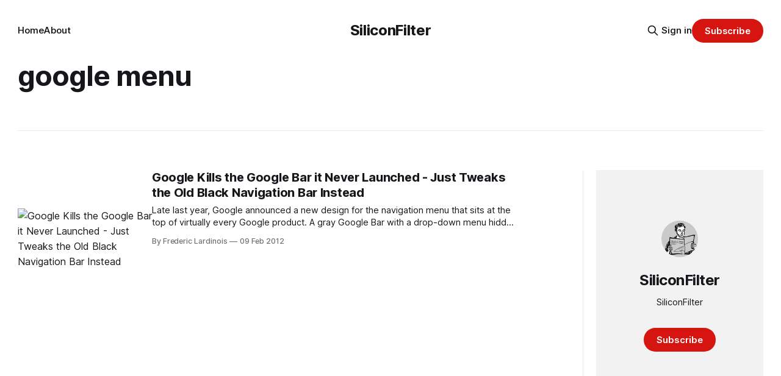

--- FILE ---
content_type: text/html; charset=utf-8
request_url: https://www.siliconfilter.com/tag/google-menu/
body_size: 4573
content:
<!DOCTYPE html>
<html lang="en">
<head>

    <title>google menu - SiliconFilter</title>
    <meta charset="utf-8">
    <meta name="viewport" content="width=device-width, initial-scale=1.0">
    
    <link rel="preload" as="style" href="https://www.siliconfilter.com/assets/built/screen.css?v=8293da51e4">
    <link rel="preload" as="script" href="https://www.siliconfilter.com/assets/built/source.js?v=8293da51e4">
    
    <link rel="preload" as="font" type="font/woff2" href="https://www.siliconfilter.com/assets/fonts/inter-roman.woff2?v=8293da51e4" crossorigin="anonymous">
<style>
    @font-face {
        font-family: "Inter";
        font-style: normal;
        font-weight: 100 900;
        font-display: optional;
        src: url(https://www.siliconfilter.com/assets/fonts/inter-roman.woff2?v=8293da51e4) format("woff2");
        unicode-range: U+0000-00FF, U+0131, U+0152-0153, U+02BB-02BC, U+02C6, U+02DA, U+02DC, U+0304, U+0308, U+0329, U+2000-206F, U+2074, U+20AC, U+2122, U+2191, U+2193, U+2212, U+2215, U+FEFF, U+FFFD;
    }
</style>

    <link rel="stylesheet" type="text/css" href="https://www.siliconfilter.com/assets/built/screen.css?v=8293da51e4">

    <style>
        :root {
            --background-color: #ffffff
        }
    </style>

    <script>
        /* The script for calculating the color contrast has been taken from
        https://gomakethings.com/dynamically-changing-the-text-color-based-on-background-color-contrast-with-vanilla-js/ */
        var accentColor = getComputedStyle(document.documentElement).getPropertyValue('--background-color');
        accentColor = accentColor.trim().slice(1);

        if (accentColor.length === 3) {
            accentColor = accentColor[0] + accentColor[0] + accentColor[1] + accentColor[1] + accentColor[2] + accentColor[2];
        }

        var r = parseInt(accentColor.substr(0, 2), 16);
        var g = parseInt(accentColor.substr(2, 2), 16);
        var b = parseInt(accentColor.substr(4, 2), 16);
        var yiq = ((r * 299) + (g * 587) + (b * 114)) / 1000;
        var textColor = (yiq >= 128) ? 'dark' : 'light';

        document.documentElement.className = `has-${textColor}-text`;
    </script>

    <link rel="icon" href="https://www.siliconfilter.com/content/images/size/w256h256/2024/03/1684108022885.jpeg" type="image/jpeg">
    <link rel="canonical" href="https://www.siliconfilter.com/tag/google-menu/">
    <meta name="referrer" content="no-referrer-when-downgrade">
    
    <meta property="og:site_name" content="SiliconFilter">
    <meta property="og:type" content="website">
    <meta property="og:title" content="google menu - SiliconFilter">
    <meta property="og:description" content="The personal site and newsletter of Frederic Lardinois">
    <meta property="og:url" content="https://www.siliconfilter.com/tag/google-menu/">
    <meta property="og:image" content="https://www.siliconfilter.com/content/images/size/w1200/2024/08/IMG_5258-2-1.JPG">
    <meta name="twitter:card" content="summary_large_image">
    <meta name="twitter:title" content="google menu - SiliconFilter">
    <meta name="twitter:description" content="The personal site and newsletter of Frederic Lardinois">
    <meta name="twitter:url" content="https://www.siliconfilter.com/tag/google-menu/">
    <meta name="twitter:image" content="https://www.siliconfilter.com/content/images/size/w1200/2024/08/IMG_5258-2-1.JPG">
    <meta name="twitter:site" content="@fredericl">
    <meta property="og:image:width" content="1200">
    <meta property="og:image:height" content="467">
    
    <script type="application/ld+json">
{
    "@context": "https://schema.org",
    "@type": "Series",
    "publisher": {
        "@type": "Organization",
        "name": "SiliconFilter",
        "url": "https://www.siliconfilter.com/",
        "logo": {
            "@type": "ImageObject",
            "url": "https://www.siliconfilter.com/content/images/size/w256h256/2024/03/1684108022885.jpeg",
            "width": 60,
            "height": 60
        }
    },
    "url": "https://www.siliconfilter.com/tag/google-menu/",
    "name": "google menu",
    "mainEntityOfPage": "https://www.siliconfilter.com/tag/google-menu/"
}
    </script>

    <meta name="generator" content="Ghost 6.13">
    <link rel="alternate" type="application/rss+xml" title="SiliconFilter" href="https://www.siliconfilter.com/rss/">
    <script defer src="https://cdn.jsdelivr.net/ghost/portal@~2.56/umd/portal.min.js" data-i18n="true" data-ghost="https://www.siliconfilter.com/" data-key="80903d888c0494465225e5f7df" data-api="https://siliconfilter-2.ghost.io/ghost/api/content/" data-locale="en" crossorigin="anonymous"></script><style id="gh-members-styles">.gh-post-upgrade-cta-content,
.gh-post-upgrade-cta {
    display: flex;
    flex-direction: column;
    align-items: center;
    font-family: -apple-system, BlinkMacSystemFont, 'Segoe UI', Roboto, Oxygen, Ubuntu, Cantarell, 'Open Sans', 'Helvetica Neue', sans-serif;
    text-align: center;
    width: 100%;
    color: #ffffff;
    font-size: 16px;
}

.gh-post-upgrade-cta-content {
    border-radius: 8px;
    padding: 40px 4vw;
}

.gh-post-upgrade-cta h2 {
    color: #ffffff;
    font-size: 28px;
    letter-spacing: -0.2px;
    margin: 0;
    padding: 0;
}

.gh-post-upgrade-cta p {
    margin: 20px 0 0;
    padding: 0;
}

.gh-post-upgrade-cta small {
    font-size: 16px;
    letter-spacing: -0.2px;
}

.gh-post-upgrade-cta a {
    color: #ffffff;
    cursor: pointer;
    font-weight: 500;
    box-shadow: none;
    text-decoration: underline;
}

.gh-post-upgrade-cta a:hover {
    color: #ffffff;
    opacity: 0.8;
    box-shadow: none;
    text-decoration: underline;
}

.gh-post-upgrade-cta a.gh-btn {
    display: block;
    background: #ffffff;
    text-decoration: none;
    margin: 28px 0 0;
    padding: 8px 18px;
    border-radius: 4px;
    font-size: 16px;
    font-weight: 600;
}

.gh-post-upgrade-cta a.gh-btn:hover {
    opacity: 0.92;
}</style>
    <script defer src="https://cdn.jsdelivr.net/ghost/sodo-search@~1.8/umd/sodo-search.min.js" data-key="80903d888c0494465225e5f7df" data-styles="https://cdn.jsdelivr.net/ghost/sodo-search@~1.8/umd/main.css" data-sodo-search="https://siliconfilter-2.ghost.io/" data-locale="en" crossorigin="anonymous"></script>
    
    <link href="https://www.siliconfilter.com/webmentions/receive/" rel="webmention">
    <script defer src="/public/cards.min.js?v=8293da51e4"></script>
    <link rel="stylesheet" type="text/css" href="/public/cards.min.css?v=8293da51e4">
    <script defer src="/public/comment-counts.min.js?v=8293da51e4" data-ghost-comments-counts-api="https://www.siliconfilter.com/members/api/comments/counts/"></script>
    <script defer src="/public/member-attribution.min.js?v=8293da51e4"></script><style>:root {--ghost-accent-color: #d61511;}</style>
    <!-- Google tag (gtag.js) -->
<script async src="https://www.googletagmanager.com/gtag/js?id=G-01DHE5D9TD"></script>
<script>
  window.dataLayer = window.dataLayer || [];
  function gtag(){dataLayer.push(arguments);}
  gtag('js', new Date());

  gtag('config', 'G-01DHE5D9TD');
</script>

</head>
<body class="tag-template tag-google-menu has-sans-title has-sans-body">

<div class="gh-viewport">
    
    <header id="gh-navigation" class="gh-navigation is-middle-logo gh-outer">
    <div class="gh-navigation-inner gh-inner">

        <div class="gh-navigation-brand">
            <a class="gh-navigation-logo is-title" href="https://www.siliconfilter.com">
                    SiliconFilter
            </a>
            <button class="gh-search gh-icon-button" aria-label="Search this site" data-ghost-search>
    <svg xmlns="http://www.w3.org/2000/svg" fill="none" viewBox="0 0 24 24" stroke="currentColor" stroke-width="2" width="20" height="20"><path stroke-linecap="round" stroke-linejoin="round" d="M21 21l-6-6m2-5a7 7 0 11-14 0 7 7 0 0114 0z"></path></svg></button>            <button class="gh-burger gh-icon-button" aria-label="Menu">
                <svg xmlns="http://www.w3.org/2000/svg" width="24" height="24" fill="currentColor" viewBox="0 0 256 256"><path d="M224,128a8,8,0,0,1-8,8H40a8,8,0,0,1,0-16H216A8,8,0,0,1,224,128ZM40,72H216a8,8,0,0,0,0-16H40a8,8,0,0,0,0,16ZM216,184H40a8,8,0,0,0,0,16H216a8,8,0,0,0,0-16Z"></path></svg>                <svg xmlns="http://www.w3.org/2000/svg" width="24" height="24" fill="currentColor" viewBox="0 0 256 256"><path d="M205.66,194.34a8,8,0,0,1-11.32,11.32L128,139.31,61.66,205.66a8,8,0,0,1-11.32-11.32L116.69,128,50.34,61.66A8,8,0,0,1,61.66,50.34L128,116.69l66.34-66.35a8,8,0,0,1,11.32,11.32L139.31,128Z"></path></svg>            </button>
        </div>

        <nav class="gh-navigation-menu">
            <ul class="nav">
    <li class="nav-home"><a href="https://www.siliconfilter.com/">Home</a></li>
    <li class="nav-about"><a href="https://www.siliconfilter.com/about/">About</a></li>
</ul>

        </nav>

        <div class="gh-navigation-actions">
                <button class="gh-search gh-icon-button" aria-label="Search this site" data-ghost-search>
    <svg xmlns="http://www.w3.org/2000/svg" fill="none" viewBox="0 0 24 24" stroke="currentColor" stroke-width="2" width="20" height="20"><path stroke-linecap="round" stroke-linejoin="round" d="M21 21l-6-6m2-5a7 7 0 11-14 0 7 7 0 0114 0z"></path></svg></button>                <div class="gh-navigation-members">
                            <a href="#/portal/signin" data-portal="signin">Sign in</a>
                                <a class="gh-button" href="#/portal/signup" data-portal="signup">Subscribe</a>
                </div>
        </div>

    </div>
</header>

    
<main class="gh-main gh-outer">

        <section class="gh-archive has-sidebar gh-inner">
            <div class="gh-archive-inner">
                <header class="gh-archive-wrapper">
                    <h1 class="gh-article-title is-title">google menu</h1>
                </header>
                            </div>
        </section>

    
<section class="gh-container is-list has-sidebar gh-outer">
    <div class="gh-container-inner gh-inner">
        

        <main class="gh-main">
            <div class="gh-feed">



                        <article class="gh-card post tag-black-bar tag-design tag-google-bar tag-google-menu tag-navigation-bar tag-sandbar tag-hash-import-2022-12-31-20-10 tag-hash-frederic-2">
    <a class="gh-card-link" href="/google-kills-the-google-bar-it-never-launched-just-tweaks-the-old-black-navigation-menu-instead/">
            <figure class="gh-card-image">
                <img
                    srcset="/content/images/size/w160/format/webp/wordpress/2012/02/Google-bar-updated-look.jpg 160w,
                            /content/images/size/w320/format/webp/wordpress/2012/02/Google-bar-updated-look.jpg 320w,
                            /content/images/size/w600/format/webp/wordpress/2012/02/Google-bar-updated-look.jpg 600w,
                            /content/images/size/w960/format/webp/wordpress/2012/02/Google-bar-updated-look.jpg 960w,
                            /content/images/size/w1200/format/webp/wordpress/2012/02/Google-bar-updated-look.jpg 1200w,
                            /content/images/size/w2000/format/webp/wordpress/2012/02/Google-bar-updated-look.jpg 2000w"
                    sizes="320px"
                    src="/content/images/size/w600/wordpress/2012/02/Google-bar-updated-look.jpg"
                    alt="Google Kills the Google Bar it Never Launched - Just Tweaks the Old Black Navigation Bar Instead"
                    loading="lazy"
                >
            </figure>
        <div class="gh-card-wrapper">
                <p class="gh-card-tag">black bar</p>
            <h3 class="gh-card-title is-title">Google Kills the Google Bar it Never Launched - Just Tweaks the Old Black Navigation Bar Instead</h3>
                    <p class="gh-card-excerpt is-body">Late last year, Google announced a new design for the navigation menu that sits at the top of virtually every Google product. A gray Google Bar with a drop-down menu hidden in the Google logo (the Google Menu) was supposed to replace the black bar, but that update never quite</p>
            <footer class="gh-card-meta">
<!--
             -->
                    <span class="gh-card-author">By Frederic Lardinois</span>
                    <time class="gh-card-date" datetime="2012-02-09">09 Feb 2012</time>
                <!--
         --></footer>
        </div>
    </a>
</article>

            </div>

        </main>

            <aside class="gh-sidebar">
                <div class="gh-sidebar-inner">
                    <section class="gh-about">
                            <img class="gh-about-icon" src="https://www.siliconfilter.com/content/images/2024/03/1684108022885.jpeg" alt="SiliconFilter" loading="lazy">
                        <h3 class="gh-about-title is-title">SiliconFilter</h3>
                            <p class="gh-about-description is-body">SiliconFilter</p>
                                <button class="gh-button" data-portal="signup">Subscribe</button>
                    </section>
                </div>
            </aside>

    </div>
</section>
</main>
    
    <footer class="gh-footer gh-outer">
    <div class="gh-footer-inner gh-inner">

        <div class="gh-footer-bar">
            <span class="gh-footer-logo is-title">
                    SiliconFilter
            </span>
            <nav class="gh-footer-menu">
                <ul class="nav">
    <li class="nav-sign-up"><a href="#/portal/">Sign up</a></li>
</ul>

            </nav>
            <div class="gh-footer-copyright">
                Powered by <a href="https://ghost.org/" target="_blank" rel="noopener">Ghost</a>
            </div>
        </div>

                <section class="gh-footer-signup">
                    <h2 class="gh-footer-signup-header is-title">
                        SiliconFilter
                    </h2>
                    <p class="gh-footer-signup-subhead is-body">
                        SiliconFilter
                    </p>
                    <form class="gh-form" data-members-form>
    <input class="gh-form-input" id="footer-email" name="email" type="email" placeholder="jamie@example.com" required data-members-email>
    <button class="gh-button" type="submit" aria-label="Subscribe">
        <span><span>Subscribe</span> <svg xmlns="http://www.w3.org/2000/svg" width="32" height="32" fill="currentColor" viewBox="0 0 256 256"><path d="M224.49,136.49l-72,72a12,12,0,0,1-17-17L187,140H40a12,12,0,0,1,0-24H187L135.51,64.48a12,12,0,0,1,17-17l72,72A12,12,0,0,1,224.49,136.49Z"></path></svg></span>
        <svg xmlns="http://www.w3.org/2000/svg" height="24" width="24" viewBox="0 0 24 24">
    <g stroke-linecap="round" stroke-width="2" fill="currentColor" stroke="none" stroke-linejoin="round" class="nc-icon-wrapper">
        <g class="nc-loop-dots-4-24-icon-o">
            <circle cx="4" cy="12" r="3"></circle>
            <circle cx="12" cy="12" r="3"></circle>
            <circle cx="20" cy="12" r="3"></circle>
        </g>
        <style data-cap="butt">
            .nc-loop-dots-4-24-icon-o{--animation-duration:0.8s}
            .nc-loop-dots-4-24-icon-o *{opacity:.4;transform:scale(.75);animation:nc-loop-dots-4-anim var(--animation-duration) infinite}
            .nc-loop-dots-4-24-icon-o :nth-child(1){transform-origin:4px 12px;animation-delay:-.3s;animation-delay:calc(var(--animation-duration)/-2.666)}
            .nc-loop-dots-4-24-icon-o :nth-child(2){transform-origin:12px 12px;animation-delay:-.15s;animation-delay:calc(var(--animation-duration)/-5.333)}
            .nc-loop-dots-4-24-icon-o :nth-child(3){transform-origin:20px 12px}
            @keyframes nc-loop-dots-4-anim{0%,100%{opacity:.4;transform:scale(.75)}50%{opacity:1;transform:scale(1)}}
        </style>
    </g>
</svg>        <svg class="checkmark" xmlns="http://www.w3.org/2000/svg" viewBox="0 0 52 52">
    <path class="checkmark__check" fill="none" d="M14.1 27.2l7.1 7.2 16.7-16.8"/>
    <style>
        .checkmark {
            width: 40px;
            height: 40px;
            display: block;
            stroke-width: 2.5;
            stroke: currentColor;
            stroke-miterlimit: 10;
        }

        .checkmark__check {
            transform-origin: 50% 50%;
            stroke-dasharray: 48;
            stroke-dashoffset: 48;
            animation: stroke .3s cubic-bezier(0.650, 0.000, 0.450, 1.000) forwards;
        }

        @keyframes stroke {
            100% { stroke-dashoffset: 0; }
        }
    </style>
</svg>    </button>
    <p data-members-error></p>
</form>                </section>

    </div>
</footer>    
</div>


<script src="https://www.siliconfilter.com/assets/built/source.js?v=8293da51e4"></script>



</body>
</html>
